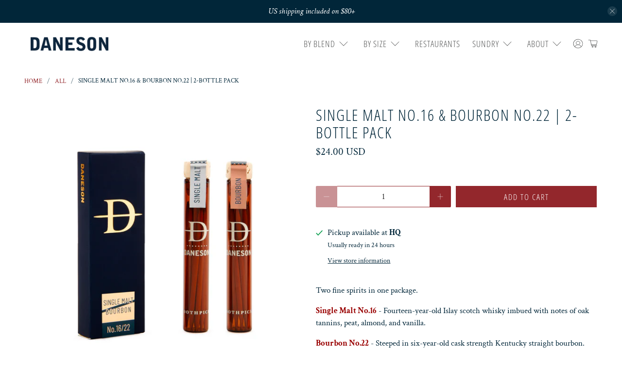

--- FILE ---
content_type: text/css
request_url: https://daneson.com/cdn/shop/t/121/assets/custom.css?v=109694313171194237881767639054
body_size: -616
content:
.header__brand{padding-left:0}body.collection .breadcrumb ul,.social-share-buttons.field.is-grouped{justify-content:center}@media (max-width: 768px){body.product .title{text-align:center}.price-ui{justify-content:center}}.collection-list .title{font-family:Open Sans Condensed,sans-serif}
/*# sourceMappingURL=/cdn/shop/t/121/assets/custom.css.map?v=109694313171194237881767639054 */


--- FILE ---
content_type: text/javascript; charset=utf-8
request_url: https://daneson.com/products/single-malt-no-16-bourbon-no-22-2-pack.js
body_size: 1322
content:
{"id":1476114710585,"title":"Single Malt No.16 \u0026 Bourbon No.22 | 2-Bottle Pack","handle":"single-malt-no-16-bourbon-no-22-2-pack","description":"\u003cp\u003e\u003cspan style=\"font-weight: 400;\"\u003eTwo fine spirits in one package. \u003c\/span\u003e\u003c\/p\u003e\n\u003cp\u003e\u003cspan style=\"font-weight: 400;\"\u003e\u003cspan style=\"color: #990000;\"\u003e\u003cstrong\u003eSingle Malt No.16\u003c\/strong\u003e\u003c\/span\u003e - Fourteen-year-old Islay scotch whisky imbued with notes of oak tannins, peat, almond, and vanilla. \u003c\/span\u003e\u003c\/p\u003e\n\u003cp\u003e\u003cspan style=\"font-weight: 400;\"\u003e\u003cspan style=\"color: #990000;\"\u003e\u003cstrong\u003eBourbon No.22\u003c\/strong\u003e\u003c\/span\u003e - Steeped in six-year-old cask strength Kentucky straight bourbon. Expect notes of oak, leather, caramel, and almond and hints of fruit once this toothpick is warmed up. \u003c\/span\u003e\u003c\/p\u003e\n\u003cp\u003e\u003cspan style=\"font-weight: 400;\"\u003eWhether it’s Single Malt or Bourbon there is one thing to know about whiskey. The dominant tasting note for both these spirits comes from the oak barrels they are aged in. If at first glance, our toothpicks taste a lot like wood don’t be surprised - that’s the oak barrel leading the charge.\u003c\/span\u003e\u003c\/p\u003e\n\u003cp\u003e\u003cspan style=\"font-weight: 400;\"\u003eIf you give it a minute and a gentle bite, the essence of the spirit - the botanicals, extracts and phenols - will start to release from deep inside the birch rewarding you with the more delicate and delicious tasting notes. \u003c\/span\u003e\u003c\/p\u003e\n\u003cp\u003e\u003cem\u003e\u003cspan style=\"font-weight: 400;\"\u003e\"I've been using toothpicks regularly for over fifteen years and am very pleased someone has finally offered picks of this quality and take their product seriously.\" - Corey S., Cape Coral Florida\u003c\/span\u003e\u003c\/em\u003e\u003c\/p\u003e\n\u003cp\u003e\u003cspan style=\"font-weight: 400;\"\u003e2 bottles x 12 toothpicks per bottle.\u003c\/span\u003e\u003c\/p\u003e","published_at":"2019-12-13T14:27:03-05:00","created_at":"2018-07-26T14:47:23-04:00","vendor":"Daneson","type":"Toothpicks","tags":["2-Pack","bourbon","combo","NEW","scotch","Single Malt","Single Malt \u0026 Bourbon","V2","Verishop","whiskey","whisky","ws_group","ws_group:wholesale_toothpicks"],"price":2400,"price_min":2400,"price_max":2400,"available":true,"price_varies":false,"compare_at_price":null,"compare_at_price_min":0,"compare_at_price_max":0,"compare_at_price_varies":false,"variants":[{"id":14078433951801,"title":"Default Title","option1":"Default Title","option2":null,"option3":null,"sku":"A0002-PK-SMBB: 2\/pk","requires_shipping":true,"taxable":true,"featured_image":null,"available":true,"name":"Single Malt No.16 \u0026 Bourbon No.22 | 2-Bottle Pack","public_title":null,"options":["Default Title"],"price":2400,"weight":30,"compare_at_price":null,"inventory_quantity":24,"inventory_management":"shopify","inventory_policy":"deny","barcode":"628233750792","requires_selling_plan":false,"selling_plan_allocations":[{"price_adjustments":[],"price":2400,"compare_at_price":null,"per_delivery_price":2400,"selling_plan_id":6115164403,"selling_plan_group_id":"89eca9bc4b07f21cc9c92b6adfde5d8c1e4d3817"}]}],"images":["\/\/cdn.shopify.com\/s\/files\/1\/0109\/5422\/files\/4-Daneson_A0002-PK-SMBB_140098_ret_PSed.jpg?v=1685993458","\/\/cdn.shopify.com\/s\/files\/1\/0109\/5422\/files\/3-Daneson_A0002-PK-SMBB_PSed.jpg?v=1685993458","\/\/cdn.shopify.com\/s\/files\/1\/0109\/5422\/files\/18-2-Pack-closed-back-SMBB.jpg?v=1685993458","\/\/cdn.shopify.com\/s\/files\/1\/0109\/5422\/files\/2-Daneson_A0012-BT-SMV2_CLOSED_PSed.jpg?v=1685993458","\/\/cdn.shopify.com\/s\/files\/1\/0109\/5422\/files\/1-Daneson_A0012-BT-BBV2_CLOSED_PSed_cf22775b-2875-4109-9438-d46fc38cd022.jpg?v=1685993458"],"featured_image":"\/\/cdn.shopify.com\/s\/files\/1\/0109\/5422\/files\/4-Daneson_A0002-PK-SMBB_140098_ret_PSed.jpg?v=1685993458","options":[{"name":"Title","position":1,"values":["Default Title"]}],"url":"\/products\/single-malt-no-16-bourbon-no-22-2-pack","media":[{"alt":null,"id":32078881587443,"position":1,"preview_image":{"aspect_ratio":1.0,"height":2048,"width":2048,"src":"https:\/\/cdn.shopify.com\/s\/files\/1\/0109\/5422\/files\/4-Daneson_A0002-PK-SMBB_140098_ret_PSed.jpg?v=1685993458"},"aspect_ratio":1.0,"height":2048,"media_type":"image","src":"https:\/\/cdn.shopify.com\/s\/files\/1\/0109\/5422\/files\/4-Daneson_A0002-PK-SMBB_140098_ret_PSed.jpg?v=1685993458","width":2048},{"alt":null,"id":32078881620211,"position":2,"preview_image":{"aspect_ratio":1.0,"height":2048,"width":2048,"src":"https:\/\/cdn.shopify.com\/s\/files\/1\/0109\/5422\/files\/3-Daneson_A0002-PK-SMBB_PSed.jpg?v=1685993458"},"aspect_ratio":1.0,"height":2048,"media_type":"image","src":"https:\/\/cdn.shopify.com\/s\/files\/1\/0109\/5422\/files\/3-Daneson_A0002-PK-SMBB_PSed.jpg?v=1685993458","width":2048},{"alt":null,"id":32078881128691,"position":3,"preview_image":{"aspect_ratio":1.0,"height":1334,"width":1334,"src":"https:\/\/cdn.shopify.com\/s\/files\/1\/0109\/5422\/files\/18-2-Pack-closed-back-SMBB.jpg?v=1685993458"},"aspect_ratio":1.0,"height":1334,"media_type":"image","src":"https:\/\/cdn.shopify.com\/s\/files\/1\/0109\/5422\/files\/18-2-Pack-closed-back-SMBB.jpg?v=1685993458","width":1334},{"alt":null,"id":32078881685747,"position":4,"preview_image":{"aspect_ratio":1.0,"height":2048,"width":2048,"src":"https:\/\/cdn.shopify.com\/s\/files\/1\/0109\/5422\/files\/2-Daneson_A0012-BT-SMV2_CLOSED_PSed.jpg?v=1685993458"},"aspect_ratio":1.0,"height":2048,"media_type":"image","src":"https:\/\/cdn.shopify.com\/s\/files\/1\/0109\/5422\/files\/2-Daneson_A0012-BT-SMV2_CLOSED_PSed.jpg?v=1685993458","width":2048},{"alt":null,"id":32078881652979,"position":5,"preview_image":{"aspect_ratio":1.0,"height":2048,"width":2048,"src":"https:\/\/cdn.shopify.com\/s\/files\/1\/0109\/5422\/files\/1-Daneson_A0012-BT-BBV2_CLOSED_PSed_cf22775b-2875-4109-9438-d46fc38cd022.jpg?v=1685993458"},"aspect_ratio":1.0,"height":2048,"media_type":"image","src":"https:\/\/cdn.shopify.com\/s\/files\/1\/0109\/5422\/files\/1-Daneson_A0012-BT-BBV2_CLOSED_PSed_cf22775b-2875-4109-9438-d46fc38cd022.jpg?v=1685993458","width":2048}],"requires_selling_plan":false,"selling_plan_groups":[{"id":"89eca9bc4b07f21cc9c92b6adfde5d8c1e4d3817","name":"Pre-order","options":[{"name":"Payment option","position":1,"values":["Full payment"]}],"selling_plans":[{"id":6115164403,"name":"Full payment","description":null,"options":[{"name":"Payment option","position":1,"value":"Full payment"}],"recurring_deliveries":false,"price_adjustments":[]}],"app_id":null}]}